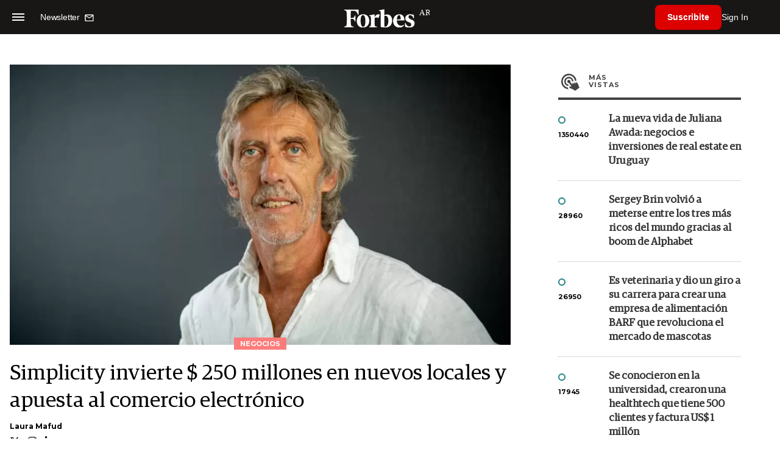

--- FILE ---
content_type: text/html; charset=utf-8
request_url: https://www.google.com/recaptcha/api2/aframe
body_size: 184
content:
<!DOCTYPE HTML><html><head><meta http-equiv="content-type" content="text/html; charset=UTF-8"></head><body><script nonce="sFRz5q3jeACRSbsSae1Hzw">/** Anti-fraud and anti-abuse applications only. See google.com/recaptcha */ try{var clients={'sodar':'https://pagead2.googlesyndication.com/pagead/sodar?'};window.addEventListener("message",function(a){try{if(a.source===window.parent){var b=JSON.parse(a.data);var c=clients[b['id']];if(c){var d=document.createElement('img');d.src=c+b['params']+'&rc='+(localStorage.getItem("rc::a")?sessionStorage.getItem("rc::b"):"");window.document.body.appendChild(d);sessionStorage.setItem("rc::e",parseInt(sessionStorage.getItem("rc::e")||0)+1);localStorage.setItem("rc::h",'1769084243320');}}}catch(b){}});window.parent.postMessage("_grecaptcha_ready", "*");}catch(b){}</script></body></html>

--- FILE ---
content_type: application/javascript; charset=utf-8
request_url: https://fundingchoicesmessages.google.com/f/AGSKWxVDk8yFwmjoUFqIL0Civ0b90iMHPkNG6kMuuxaIY7UZHLoiAmaogXNrf7iHyPU2QC1q5wYVqW3-Hdofut6RI60zx9xFWhOQ4i0NPGe7L7w4yBUseh3PGDXE_jqfhIzXToT7DZCg-af3Dq3lG-aJLU_qhPmomEJGEZZeJwW44P2CtNzjwY3KiFCQwGCm/_/Block-Ad./adtaggingsubsec./rcolads2./ad_parts..is/ads/
body_size: -1289
content:
window['977bbad3-bf22-4562-91d4-e37a663123d9'] = true;

--- FILE ---
content_type: application/javascript; charset=utf-8
request_url: https://statics.forbesargentina.com/forbes/js/usuarios.firebase.js?v=1765634937
body_size: 4146
content:
(async function initFirebase() {
    // Inicializar Firebase
    const firebaseConfig = {
        apiKey: "AIzaSyDcKjB0scNF4vklV0n-Zhh6ZkIoALtltVw",
        authDomain: "forbes-8fd74.firebaseapp.com",
        projectId: "forbes-8fd74",
        appId: "1:858954055718:web:0f3336c58cb5a8cbba66e7"
    };

    const app = firebase.initializeApp(firebaseConfig);
    const auth = firebase.auth();

    // Multi-tenant por dominio
    const TENANT_BY_HOST = {
        "www.forbesargentina.com": "forbes-ar-y840j",
        "www.forbes.com.ec": "forbes-ec-s3g9d",
        "www.forbes.com.py": "forbes-py-ot1ax",
        "www.forbesuruguay.com": "forbes-uy-wzoe1",
        "forbesar.amuracms.com": "forbes-ar-y840j",
        "forbesec.amuracms.com": "forbes-ec-s3g9d"
    };
    auth.tenantId = TENANT_BY_HOST[location.hostname.toLowerCase()] || "forbes-ar-y840j";
    console.log("[Tenant activo]", auth.tenantId);

    // Persistencia
    await auth.setPersistence(firebase.auth.Auth.Persistence.LOCAL);
    
    async function setEstado(user) {
        const userPanel = document.getElementById("user-panel");
        const signin    = document.getElementById("signin");
        const fbsGate   = document.getElementById("fbsGate");
        const body      = document.body;
        
        let claims = {};
        let tieneAccesoPremium = false;
        
        if (user) {
            console.log(`Conectado: ${user.email || "(Google)"} | uid=${user.uid}`);
            
            if (userPanel) userPanel.style.display = "flex";
            if (signin)    signin.style.display    = "none";
            
            if (fbsGate) {
                fbsGate.classList.add("is-hidden");
                fbsGate.style.pointerEvents = "";
            }
            body.style.overflow = "";
            
            if (window.LoginModal) {
                window.LoginModal.close?.();
            }
            
            document.querySelectorAll('#forbes .ficha-container .content .am-soft-locked')
                .forEach(el => el.classList.remove('am-soft-locked'));
            document.querySelector('#forbes .ficha-container .content.am-soft-gradient')
                ?.classList.remove('am-soft-gradient');
            document.querySelector('.am-readmore')?.remove();
            
        } else {
            console.log("Sin sesión");
            if (userPanel) userPanel.style.display = "none";
            if (signin)    signin.style.display    = "block";
        }
    }
    
    async function getClaim() {
        const user = auth.currentUser;
        const idToken = await user.getIdToken(true);//fuerzo a traer nuevo
        try {
            const parts = idToken.split('.');
            const encodedPayload = parts[1];
            const base64 = encodedPayload.replace(/-/g, '+').replace(/_/g, '/');
            const jsonPayload = decodeURIComponent(atob(base64).split('').map(function(c) {
                return '%' + ('00' + c.charCodeAt(0).toString(16)).slice(-2);
            }).join(''));
                console.log(JSON.parse(jsonPayload));
            return JSON.parse(jsonPayload);
        } catch (e) {
            console.error("Error al decodificar el token:", e);
            return {};
        }
    }
    
    async function emailIsRegister(email){
        const methods = await auth.fetchSignInMethodsForEmail(email);
        return (methods.length > 0);
    }
    
    async function loginUser(user, password){
        try {
            const cred = await auth.signInWithEmailAndPassword(user.trim(), password);
            LoginModal.close();
            return true;
        } catch (err) {
            return false;
        }
    }
    
    auth.onAuthStateChanged((user) => {
        console.log("[onAuthStateChanged]", user);
        setEstado(user);
    });
    
    async function creatUser(user, password) {
        const cfToken = document.querySelector('input[name="cf-turnstile-response"]')?.value;
        if(!cfToken){
            console.log("Turnstite no disponible");
            return false;
        }
        try {
            const cred = await auth.createUserWithEmailAndPassword(user.trim(), password);
            const result = await guardarUsuario(cred.user, cfToken);
            
            if (result.success) {
                return true;
            } else {
                await cred.user.delete();
                return false;
            }
        } catch (err) {
            console.error('[creatUser] ERROR', err);
            return false;
        }
    }
    
    // ============================================
    // NUEVA IMPLEMENTACIÓN CON GOOGLE IDENTITY SERVICES (GIS)
    // ============================================
    
    // Client ID único para todos los dominios
    const GOOGLE_CLIENT_ID = "858954055718-mmp4g7ak4hr87vm2vfcdm0vngs43gkkh.apps.googleusercontent.com";
    
    console.log("[GIS Client ID]", GOOGLE_CLIENT_ID, "para dominio:", location.hostname);
    
    // Inicializar GIS cuando cargue la librería
    function initializeGIS() {
        // Configurar el cliente de Google Identity Services
        google.accounts.id.initialize({
            client_id: GOOGLE_CLIENT_ID,
            callback: handleGoogleSignIn,
            auto_select: false,
            cancel_on_tap_outside: true,
            use_fedcm_for_prompt: true     // Usa el nuevo estándar FedCM de Chrome
        });
        
        // Renderizar el botón en todos los elementos con clase btnGoogle
        const $btnsGoogle = document.querySelectorAll(".btnGoogle");
        $btnsGoogle.forEach(($btn) => {
            // Limpiar contenido previo
            $btn.innerHTML = '';
            
            // Renderizar el botón de Google - SOLO ÍCONO
            google.accounts.id.renderButton($btn, {
                theme: "outline",          // "outline", "filled_blue", "filled_black"
                size: "large",             // "large", "medium", "small"
                type: "icon",              // ESTA ES LA CLAVE: solo muestra el ícono de Google
                shape: "square",           // "circle", "square", "rectangular", "pill"
                width: 40,                 // Ancho en píxeles (para íconos: 40-60)
                click_listener: () => {
                    console.log("[GIS] Botón clickeado");
                }
            });
        });
        
        // One Tap DESACTIVADO - Solo login manual con el botón
    }
    
    // Callback que se ejecuta cuando el usuario selecciona su cuenta de Google
    async function handleGoogleSignIn(response) {
        const cfToken = document.querySelector('input[name="cf-turnstile-response"]')?.value;
        if(!cfToken){
            console.log("Turnstile no disponible");
            alert("Error: Verificación de seguridad no completada");
            return;
        }
        
        try {
            // El ID token de Google viene en response.credential
            const googleIdToken = response.credential;
            
            console.log("[GIS] Token recibido, autenticando en Firebase...");
            
            // Crear credencial de Firebase con el token de Google
            const credential = firebase.auth.GoogleAuthProvider.credential(googleIdToken);
            
            // Autenticar en Firebase
            const result = await auth.signInWithCredential(credential);
            const additionalInfo = result.additionalUserInfo;
            
            console.log("[GIS] Autenticación exitosa en Firebase");
            
            // Verificar si es un usuario nuevo
            if (additionalInfo.isNewUser) {
                console.log("Usuario nuevo, guardando...");
                const saveResult = await guardarUsuario(result.user, cfToken);
                
                if (!saveResult.success) {
                    // Si falla el backend, cerrar sesión y eliminar usuario
                    await auth.signOut();
                    await result.user.delete();
                    console.error("Error guardando usuario con Google");
                    alert("Error al crear la cuenta. Inténtalo nuevamente.");
                    return;
                }
            } else {
                console.log("Usuario existente");
            }
            
            LoginModal.close();
        } catch (err) {
            console.error("[GIS ERROR]", err.code, err.message);
            alert("Error al iniciar sesión con Google");
        }
    }
    
    // Cargar la librería de GIS si no está cargada
    if (typeof google === 'undefined' || !google.accounts) {
        const script = document.createElement('script');
        script.src = 'https://accounts.google.com/gsi/client';
        script.async = true;
        script.defer = true;
        script.onload = initializeGIS;
        document.head.appendChild(script);
    } else {
        initializeGIS();
    }
    
    // ============================================
    // FIN DE LA IMPLEMENTACIÓN GIS
    // ============================================
    
    async function guardarUsuario(firebaseUser, turnstileToken = null) {
        try {
            const idToken = await firebaseUser.getIdToken(true);
            
            const userData = {
                uid: firebaseUser.uid,
                email: firebaseUser.email,
                displayName: firebaseUser.displayName,
                emailVerified: firebaseUser.emailVerified,
                createdAt: new Date().toISOString()
            };
            
            if (turnstileToken) {
                userData.turnstile_token = turnstileToken;
            }
            
            const response = await fetch(url_root + 'api/users/suscribe', {
                method: 'POST',
                headers: {
                    'Content-Type': 'application/json',
                    'X-Firebase-IdToken': idToken,
                    'Authorization': 'Bearer ' + idToken
                },
                body: JSON.stringify(userData)
            });
            
            const result = await response.json().catch(() => ({ ok:false, error:'Respuesta inválida' }));
            if (response.ok && result.ok) {
                console.log('Usuario guardado:', result.user);
                return { success: true, user: result.user };
            } else {
                console.error('Error:', response.status, result.error || result);
                return { success: false, error: result.error || 'Error desconocido' };
            }
        } catch (e) {
            console.error('Error en la llamada al backend:', e);
            return { success: false, error: 'Error de conexión' };
        }
    }
    
    async function cambiarPassword(oldPassword, newPassword) {
        try {
            const user = auth.currentUser;
            
            if (!user) {
                return { ok: false, code: 'no-current-user', message: 'No hay usuario autenticado.' };
            }
            
            const providerIds = (user.providerData || []).map(p => p.providerId);
            const usaEmailPassword = providerIds.includes('password');
            
            if (!usaEmailPassword) {
                return { ok: false, code: 'no-password-provider', message: 'Tu cuenta no usa contraseña (fue creada con Google u otro proveedor externo).' };
            }
            
            if (!oldPassword || oldPassword.trim() === '') {
                return { ok: false, code: 'missing-old-password', message: 'La contraseña actual es requerida.' };
            }
            
            if (!newPassword || newPassword.trim() === '') {
                return { ok: false, code: 'missing-new-password', message: 'La nueva contraseña es requerida.' };
            }
            
            if (newPassword.trim().length < 6) {
                return { ok: false, code: 'weak-password', message: 'La nueva contraseña debe tener al menos 6 caracteres.' };
            }
            
            if (!user.email) {
                return { ok: false, code: 'no-email', message: 'El usuario no tiene email asociado.' };
            }
            
            const credential = firebase.auth.EmailAuthProvider.credential(
                user.email,
                oldPassword.trim()
            );
            
            await user.reauthenticateWithCredential(credential);
            await user.updatePassword(newPassword.trim());
            return { ok: true, message: 'Contraseña actualizada correctamente.' };
            
        } catch (err) {
            let message = 'No se pudo cambiar la contraseña.';
            
            switch (err.code) {
                case 'auth/wrong-password':
                    message = 'La contraseña actual que ingresaste es incorrecta. Por favor, verificá tu contraseña actual e intentá nuevamente.';
                    break;
                case 'auth/weak-password':
                    message = 'La nueva contraseña es demasiado débil (mínimo 6 caracteres).';
                    break;
                case 'auth/requires-recent-login':
                    message = 'Por seguridad, necesitás volver a iniciar sesión antes de cambiar la contraseña.';
                    break;
                case 'auth/too-many-requests':
                    message = 'Demasiados intentos fallidos. Esperá unos minutos antes de intentar de nuevo.';
                    break;
                case 'auth/user-disabled':
                    message = 'Tu cuenta está temporalmente deshabilitada.';
                    break;
                case 'auth/user-not-found':
                    message = 'No se encontró el usuario. Iniciá sesión nuevamente.';
                    break;
                case 'auth/invalid-credential':
                    message = 'Las credenciales no son válidas. Verificá tu contraseña actual.';
                    break;
                default:
                    message = err.message || message;
            }
            
            return { ok: false, code: err.code || 'unknown', message };
        }
    }
    
    async function forgot(email){
        try {
            const cred = await auth.sendPasswordResetEmail(email.trim());
            return true;
        } catch (err) {
            return false;
        }
    }
    
    const $btnLogout = document.getElementById("logout");
    $btnLogout.addEventListener("click", async () => {
        try {
            if (window.clearUserSession) {
                window.clearUserSession();
            }
            await auth.signOut();
            console.log("[Logout OK]");
            location.href = url_root;
        } catch (err) {
            console.error("[Logout ERROR]", err);
        }
    });
    
    async function obtenerDatosUsuario() {
        try {
            const user = auth.currentUser;
            
            if (!user) {
                return { success: false, error: 'No hay usuario autenticado' };
            }
            
            const idToken = await user.getIdToken(true);
            
            const response = await fetch(url_root + 'api/users/profile', {
                method: 'POST',
                headers: {
                    'Content-Type': 'application/json',
                    'X-Firebase-IdToken': idToken,
                    'Authorization': 'Bearer ' + idToken
                },
                body: JSON.stringify({
                    uid: user.uid
                })
            });
            
            const result = await response.json().catch(() => ({ ok: false, error: 'Respuesta inválida' }));
            
            if (response.ok && result.ok) {
                console.log('Datos del usuario obtenidos:', result.user);
                return { success: true, user: result.user };
            } else {
                console.error('Error:', response.status, result.error || result);
                return { success: false, error: result.error || 'Error desconocido' };
            }
        } catch (e) {
            console.error('Error obteniendo datos del usuario:', e);
            return { success: false, error: 'Error de conexión' };
        }
    }
    
    return { emailIsRegister, loginUser, creatUser, forgot, cambiarPassword, obtenerDatosUsuario, isLoggedIn: () => !!firebase.auth().currentUser, getClaim };
})().then(api => {
    window.firebaseApi = api;
});